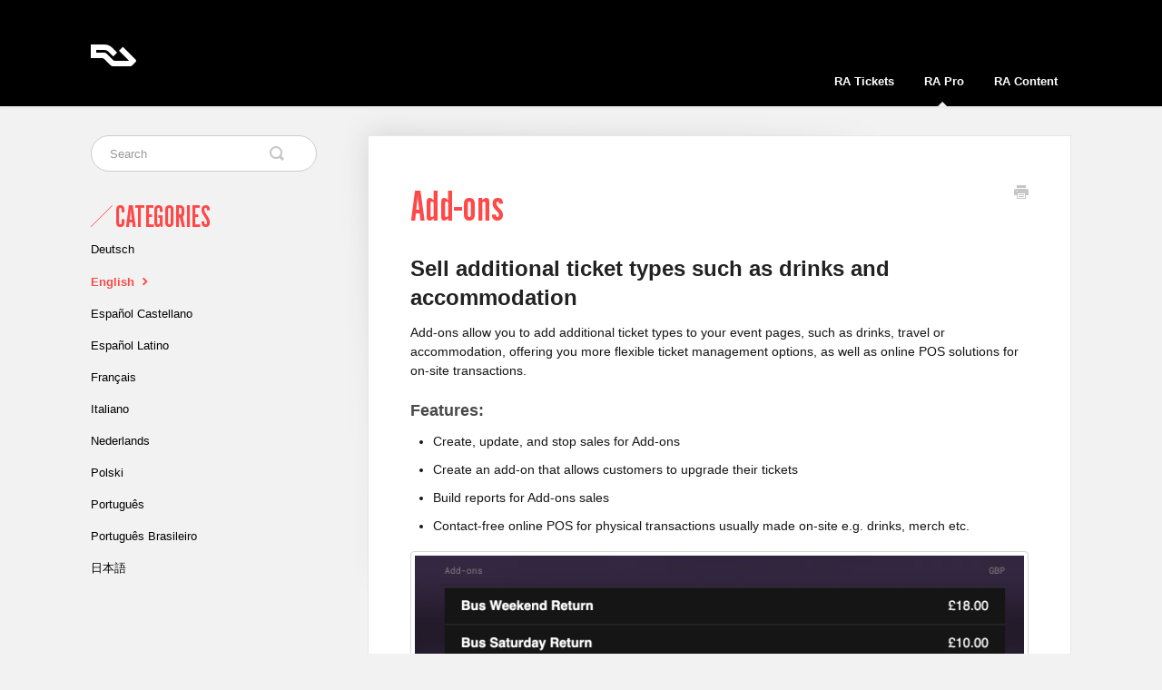

--- FILE ---
content_type: text/html; charset=utf-8
request_url: https://support.ra.co/article/29-add-ons
body_size: 4453
content:


<!DOCTYPE html>
<html>
    
<head>
    <meta charset="utf-8"/>
    <title>Add-ons - RA Pro</title>
    <meta name="viewport" content="width=device-width, maximum-scale=1"/>
    <meta name="apple-mobile-web-app-capable" content="yes"/>
    <meta name="format-detection" content="telephone=no">
    <meta name="description" content="Sell additional ticket types such as drinks and accommodation Add-ons allow you to add additional ticket types to your event pages, such as drinks, travel or ac"/>
    <meta name="author" content="Resident Advisor"/>
    <link rel="canonical" href="https://support.ra.co/article/29-add-ons"/>
    
        
   
            <meta name="twitter:card" content="summary"/>
            <meta name="twitter:title" content="Add-ons" />
            <meta name="twitter:description" content="Sell additional ticket types such as drinks and accommodation Add-ons allow you to add additional ticket types to your event pages, such as drinks, travel or ac"/>


    

    
        <link rel="stylesheet" href="//d3eto7onm69fcz.cloudfront.net/assets/stylesheets/launch-1769206197170.css">
    
    <style>
        body { background: #f2f2f2; }
        .navbar .navbar-inner { background: #ff4848; }
        .navbar .nav li a, 
        .navbar .icon-private-w  { color: #ff4848; }
        .navbar .brand, 
        .navbar .nav li a:hover, 
        .navbar .nav li a:focus, 
        .navbar .nav .active a, 
        .navbar .nav .active a:hover, 
        .navbar .nav .active a:focus  { color: #ffffff; }
        .navbar a:hover .icon-private-w, 
        .navbar a:focus .icon-private-w, 
        .navbar .active a .icon-private-w, 
        .navbar .active a:hover .icon-private-w, 
        .navbar .active a:focus .icon-private-w { color: #ffffff; }
        #serp-dd .result a:hover,
        #serp-dd .result > li.active,
        #fullArticle strong a,
        #fullArticle a strong,
        .collection a,
        .contentWrapper a,
        .most-pop-articles .popArticles a,
        .most-pop-articles .popArticles a:hover span,
        .category-list .category .article-count,
        .category-list .category:hover .article-count { color: #ff4848; }
        #fullArticle, 
        #fullArticle p, 
        #fullArticle ul, 
        #fullArticle ol, 
        #fullArticle li, 
        #fullArticle div, 
        #fullArticle blockquote, 
        #fullArticle dd, 
        #fullArticle table { color:#151515; }
    </style>
    
        <link rel="stylesheet" href="//public.ra.co/support/style.css">
    
    <link rel="apple-touch-icon-precomposed" href="//d3eto7onm69fcz.cloudfront.net/assets/ico/touch-152.png">
    <link rel="shortcut icon" type="image/png" href="//d3eto7onm69fcz.cloudfront.net/assets/ico/favicon.ico">
    <!--[if lt IE 9]>
    
        <script src="//d3eto7onm69fcz.cloudfront.net/assets/javascripts/html5shiv.min.js"></script>
    
    <![endif]-->
    
        <script type="application/ld+json">
        {"@context":"https://schema.org","@type":"WebSite","url":"https://support.ra.co","potentialAction":{"@type":"SearchAction","target":"https://support.ra.co/search?query={query}","query-input":"required name=query"}}
        </script>
    
        <script type="application/ld+json">
        {"@context":"https://schema.org","@type":"BreadcrumbList","itemListElement":[{"@type":"ListItem","position":1,"name":"RA Pro","item":"https://support.ra.co"},{"@type":"ListItem","position":2,"name":"RA Pro","item":"https://support.ra.co/collection/1-ra-pro"},{"@type":"ListItem","position":3,"name":"Add-ons","item":"https://support.ra.co/article/29-add-ons"}]}
        </script>
    
    
        <script>(function(w,d,s,l,i){w[l]=w[l]||[];w[l].push({'gtm.start':
new Date().getTime(),event:'gtm.js'});var f=d.getElementsByTagName(s)[0],
j=d.createElement(s),dl=l!='dataLayer'?'&l='+l:'';j.async=true;j.src=
'https://www.googletagmanager.com/gtm.js?id='+i+dl;f.parentNode.insertBefore(j,f);
})(window,document,'script','dataLayer','GTM-PDCK5BK');</script>
<link rel="stylesheet" href="https://fonts.googleapis.com/css?family=Oswald">
<link rel="stylesheet" href="https://fonts.googleapis.com/css?family=Roboto Mono">
<link rel="stylesheet" href="https://public.ra.co/support/style.css">
    
</head>
    
    <body>
        
<header id="mainNav" class="navbar">
    <div class="navbar-inner">
        <div class="container-fluid">
            <a class="brand" href="/">
            
                
                    <img src="//d33v4339jhl8k0.cloudfront.net/docs/assets/5fc649980f48dc44854dc58f/images/5fce6c7ada652271f08d3b4a/helpscout.png" alt="RA Pro" width="50" height="75">
                

            
            </a>
            
                <button type="button" class="btn btn-navbar" data-toggle="collapse" data-target=".nav-collapse">
                    <span class="sr-only">Toggle Navigation</span>
                    <span class="icon-bar"></span>
                    <span class="icon-bar"></span>
                    <span class="icon-bar"></span>
                </button>
            
            <div class="nav-collapse collapse">
                <nav role="navigation"><!-- added for accessibility -->
                <ul class="nav">
                    
                    
                        
                            <li  id="ra-tickets"><a href="/collection/53-ra-tickets">RA Tickets  <b class="caret"></b></a></li>
                        
                            <li  class="active"  id="ra-pro"><a href="/collection/1-ra-pro">RA Pro  <b class="caret"></b></a></li>
                        
                            <li  id="ra-content"><a href="/collection/481-ra-content">RA Content  <b class="caret"></b></a></li>
                        
                    
                    
                </ul>
                </nav>
            </div><!--/.nav-collapse -->
        </div><!--/container-->
    </div><!--/navbar-inner-->
</header>
        <section id="contentArea" class="container-fluid">
            <div class="row-fluid">
                <section id="main-content" class="span9">
                    <div class="contentWrapper">
                        
    
    <article id="fullArticle">
        <h1 class="title">Add-ons</h1>
    
        <a href="javascript:window.print()" class="printArticle" title="Print this article" aria-label="Print this Article"><i class="icon-print"></i></a>
        <h2 id="Sell-additional-ticket-types-such-as-drinks-and-accommodation-53KIV">Sell additional ticket types such as drinks and accommodation</h2>
<p>Add-ons allow you to add additional ticket types to your event pages, such as drinks, travel or accommodation, offering you more flexible ticket management options, as well as online POS solutions for on-site transactions.</p>
<h4><strong>Features:</strong></h4>
<ul>
 <li>Create, update, and stop sales for Add-ons&nbsp;</li>
 <li>Create an add-on that allows customers to upgrade their tickets</li>
 <li>Build reports for Add-ons sales</li>
 <li>Contact-free online POS for physical transactions usually made on-site e.g. drinks, merch etc.</li>
</ul>
<p><img src="//d33v4339jhl8k0.cloudfront.net/docs/assets/5fc649980f48dc44854dc58f/images/5fe32bd2495a886ca78276a5/file-fcCJHHOVLt.png" style="width: 100%; max-width: 100%; "></p>
<h4><strong>To use Add-ons:</strong></h4>
<ol>
 <li>Head to your event</li>
 <li>Navigate to Tickets then Add-ons</li>
 <li><p>Click on the 'Create Add-on’ box</p><p><img src="//d33v4339jhl8k0.cloudfront.net/docs/assets/5fc649980f48dc44854dc58f/images/5fe32db840f24b1b2aaf3f0b/file-FjyWgCaFfr.png" style="width: 100%; max-width: 100%; "></p></li>
 <li>Name your ticket and specify price, allocation, and on-sale / off-sale timings</li>
</ol>
<p><img src="//d33v4339jhl8k0.cloudfront.net/docs/assets/5fc649980f48dc44854dc58f/images/664f13edd593d719515c98fd/file-2EKFHgUWDn.png" style="max-width: 100%; "></p>
<ol start="5">
 <li>Click ‘add’ to save your ticket</li>
 <li>Once saved, you will then be able to edit or delete tickets</li>
</ol>
<div class="callout-yellow">
 <p>Please note that the price you need to enter here is the total retail price (i.e. the total amount the add-on&nbsp;will sell for) and not the face value price. Your ‘take-home’ remittance for each ticket will be displayed as ‘£xx payable’ in the Add-ons table alongside the ‘edit’ and ‘delete’ options once you have saved your ticket.</p>
</div>
<hr role="separator">
<p><em>If you’re an event promoter or event organiser and you still need help, go to </em><a href="https://ra.co/pro" target="_blank"><em>RA Pro</em></a><em> and login. Then use the “Help” button in the corner to contact us.</em></p>
    </article>
    
        <div class="articleRatings" data-article-url="https://support.ra.co/article/29-add-ons">
            <span class="articleRatings-question">Did this answer your question?</span>
            <span class="articleRatings-feedback">
                <span class="articleRatings-feedback-tick">
                    <svg height="20" viewBox="0 0 20 20" width="20" xmlns="http://www.w3.org/2000/svg">
                        <path d="m8 14a.997.997 0 0 1 -.707-.293l-2-2a.999.999 0 1 1 1.414-1.414l1.293 1.293 4.293-4.293a.999.999 0 1 1 1.414 1.414l-5 5a.997.997 0 0 1 -.707.293" fill="#2CC683" fill-rule="evenodd"/>
                    </svg>
                </span>
                <span class="articleRatings-feedback-message">Thanks for the feedback</span>
            </span>
            <span class="articleRatings-failure">There was a problem submitting your feedback. Please try again later.</span>
            <div class="articleRatings-actions">
                <button class="rateAction rateAction--positive" data-rating="positive">
                    <span class="sr-only">Yes</span>
                    <span class="rating-face">
                        <svg xmlns="http://www.w3.org/2000/svg" width="24" height="24">
                            <path fill-rule="evenodd" d="M5.538 14.026A19.392 19.392 0 0 1 12 12.923c2.26 0 4.432.388 6.462 1.103-1.087 2.61-3.571 4.436-6.462 4.436-2.891 0-5.375-1.825-6.462-4.436zm1.847-3.872a1.846 1.846 0 1 1 0-3.692 1.846 1.846 0 0 1 0 3.692zm9.23 0a1.846 1.846 0 1 1 0-3.692 1.846 1.846 0 0 1 0 3.692z"/>
                        </svg>
                    </span>
                </button>
                <button class="rateAction rateAction--negative" data-rating="negative">
                    <span class="sr-only">No</span>
                    <span class="rating-face">
                        <svg xmlns="http://www.w3.org/2000/svg" width="24" height="24">
                            <path fill-rule="evenodd" d="M7.385 13.846a1.846 1.846 0 1 1 0-3.692 1.846 1.846 0 0 1 0 3.692zm9.23 0a1.846 1.846 0 1 1 0-3.692 1.846 1.846 0 0 1 0 3.692zm-.967 4.95a.992.992 0 0 1-.615-.212c-1.701-1.349-4.364-1.349-6.065 0a.998.998 0 0 1-1.36-.123.895.895 0 0 1 .127-1.3A6.897 6.897 0 0 1 12 15.692c1.555 0 3.069.521 4.266 1.467.41.326.467.909.127 1.3a.982.982 0 0 1-.745.335z"/>
                        </svg>
                    </span>
                </button>
            </div>
        </div>
     

    <section class="articleFoot">
    

    <time class="lu" datetime=2025-02-17 >Last updated on February 17, 2025</time>
    </section>

                    </div><!--/contentWrapper-->
                    
                </section><!--/content-->
                <aside id="sidebar" class="span3">
                 

<form action="/search" method="GET" id="searchBar" class="sm" autocomplete="off">
    
                    <input type="hidden" name="collectionId" value="5fc649d8ac520332edccc9af"/>
                    <input type="text" name="query" title="search-query" class="search-query" placeholder="Search" value="" aria-label="Search" />
                    <button type="submit">
                        <span class="sr-only">Toggle Search</span>
                        <i class="icon-search"></i>
                    </button>
                    <div id="serp-dd" style="display: none;" class="sb">
                        <ul class="result">
                        </ul>
                    </div>
                
</form>

                
                    <h3>Categories</h3>
                    <ul class="nav nav-list">
                    
                        
                            <li ><a href="/category/214-german">Deutsch  <i class="icon-arrow"></i></a></li>
                        
                    
                        
                            <li  class="active" ><a href="/category/213-english">English  <i class="icon-arrow"></i></a></li>
                        
                    
                        
                            <li ><a href="/category/216-spanish">Español Castellano  <i class="icon-arrow"></i></a></li>
                        
                    
                        
                            <li ><a href="/category/479-espanol-latino">Español Latino  <i class="icon-arrow"></i></a></li>
                        
                    
                        
                            <li ><a href="/category/473-francais">Français  <i class="icon-arrow"></i></a></li>
                        
                    
                        
                            <li ><a href="/category/474-italiano">Italiano  <i class="icon-arrow"></i></a></li>
                        
                    
                        
                            <li ><a href="/category/478-nederlands">Nederlands  <i class="icon-arrow"></i></a></li>
                        
                    
                        
                            <li ><a href="/category/477-polski">Polski  <i class="icon-arrow"></i></a></li>
                        
                    
                        
                            <li ><a href="/category/476-portugues">Português  <i class="icon-arrow"></i></a></li>
                        
                    
                        
                            <li ><a href="/category/475-portugues-brasileiro">Português Brasileiro  <i class="icon-arrow"></i></a></li>
                        
                    
                        
                            <li ><a href="/category/480-category">日本語  <i class="icon-arrow"></i></a></li>
                        
                    
                    </ul>
                
                </aside><!--/span-->
            </div><!--/row-->
            <div id="noResults" style="display:none;">No results found</div>
            <footer>
                

<p>&copy;
    
        <a href="https://ra.co/pro">Resident Advisor</a>
    
    2026. <span>Powered by <a rel="nofollow noopener noreferrer" href="https://www.helpscout.com/docs-refer/?co=Resident+Advisor&utm_source=docs&utm_medium=footerlink&utm_campaign=Docs+Branding" target="_blank">Help Scout</a></span>
    
        
    
</p>

            </footer>
        </section><!--/.fluid-container-->
        
        
    <script src="//d3eto7onm69fcz.cloudfront.net/assets/javascripts/app4.min.js"></script>

<script>
// keep iOS links from opening safari
if(("standalone" in window.navigator) && window.navigator.standalone){
// If you want to prevent remote links in standalone web apps opening Mobile Safari, change 'remotes' to true
var noddy, remotes = false;
document.addEventListener('click', function(event) {
noddy = event.target;
while(noddy.nodeName !== "A" && noddy.nodeName !== "HTML") {
noddy = noddy.parentNode;
}

if('href' in noddy && noddy.href.indexOf('http') !== -1 && (noddy.href.indexOf(document.location.host) !== -1 || remotes)){
event.preventDefault();
document.location.href = noddy.href;
}

},false);
}
</script>
        
    </body>
</html>




--- FILE ---
content_type: text/css
request_url: https://public.ra.co/support/style.css
body_size: 854
content:
@import url("https://fonts.googleapis.com/css?family=Open+Sans:400,600,700,800&subset=latin-ext");

@font-face {
  font-family: "AlternateGothicProCyrillic";
  src:
    url("https://public.ra.co/fonts/AlternateGothicProCyrillic.woff2") format("woff2"),
    url("https://public.ra.co/fonts/AlternateGothicProCyrillic.woff") format("woff");
  font-weight: 400;
  font-style: normal;
}

@font-face {
  font-family: "RobotoMono";
  src:
    url("fonts/RobotoMono-Regular.woff2") format("woff2"),
    url("fonts/RobotoMono-Regular.woff") format("woff");
  font-weight: normal;
  font-style: normal;
}

:root {
  --accent: #ff4848;
  --dark-one: #000;
  --light-one: #fff;
  --light-two: #f2f2f2;
  --light-three: #ddd;
  --light-four: #ccc;
}

.Body {
  font-family: Helvetica, sans-serif;
  font-size: 16px;
  font-weight: normal;
  font-stretch: normal;
  font-style: normal;
  line-height: 1.5;
  letter-spacing: 0.25px;
}

#docsSearch {
  background-color: var(--dark-one);
}

#docsSearch h1 {
  font-family: "AlternateGothicProCyrillic", "Oswald", sans-serif;
  font-size: 120px;
  font-weight: normal;
  font-stretch: normal;
  font-style: normal;
  line-height: 1;
  letter-spacing: normal;
  color: var(--light-two);
}

#searchBar,
#docsSearch h1 {
  max-width: 1080px;
  margin: 0 auto;
  position: relative;
  justify-items: left;
  text-align: start;
}

.collection-category h2,
#categoryHead h1,
#fullArticle .title {
  font-family: "AlternateGothicProCyrillic", "Oswald", sans-serif;
  color: var(--accent);
  font-size: 50px;
}

.collection-category h2::before,
#categoryHead h1::before,
#sidebar h3::before {
  content: "\000338";
}

.collection-category h2 a {
  color: var(--accent);
}

.category-list .category {
  text-align: start;
}

.category p {
  display: none;
}

.category-list h3,
#fullArticle h1 {
  font-family: "AlternateGothicProCyrillic", "Oswald", sans-serif;
  font-size: 36px;
  color: var(--dark-one);
}

#searchBar {
  width: 100%;
}

#searchBar .search-query,
#sidebar form .search-query {
  background: var(--light-one);
  border-color: transparent;
  box-shadow: none;
  height: 40px;
  min-width: 40px;
  border-radius: 20px;
  padding: 0 20px 0 20px;
  border: solid 1px var(--light-four);
  font-family: Helvetica, sans-serif;
  font-size: 13px;
  font-weight: normal;
  font-stretch: normal;
  font-style: normal;
  line-height: 1;
  letter-spacing: normal;
  color: var(--dark-one);
}

#searchBar button {
  background: var(--light-one);
  color: var(--light-four);
  padding-left: 20px;
  padding-right: 20px;
  height: 40px;
  min-width: 40px;
  display: inline-flex;
  align-items: center;
  text-decoration: none;
  box-sizing: border-box;
  cursor: pointer;
  border-radius: 20px;
  font-family: "Roboto Mono", Helvetica, sans-serif;
  font-size: 11px;
  letter-spacing: 0;
  line-height: 15px;
  text-shadow: none;
  border-color: var(--light-one);
}

#searchBar button:hover {
  background-color: var(--light-four);
  color: rgb(21, 21, 21);
  border-color: var(--light-four);
}

@media (max-width: 768px) {
  #docsSearch h1 {
    font-size: 50px;
  }
}

#searchBar button .icon-search {
  display: block;
}

#searchBar button span {
  display: none;
}

.navbar .navbar-inner {
  background: var(--dark-one);
}

.navbar .nav li a {
  color: var(--light-one);
  font-family: Helvetica, sans-serif;
  font-size: 13px;
  font-weight: bold;
}

#sidebar h3 {
  font-family: "AlternateGothicProCyrillic", "Oswald", sans-serif;
  color: var(--accent);
  font-size: 36px;
  font-weight: normal;
}

#sidebar .nav-list a {
  color: var(--dark-one);
  font-size: 13px;
  font-family: Helvetica, sans-serif;
}

#sidebar .nav-list a:hover {
  color: var(--accent);
}

#sidebar .nav-list .active a {
  color: var(--accent);
}

.icon-arrow::before {
  color: var(--accent);
}


--- FILE ---
content_type: text/plain
request_url: https://www.google-analytics.com/j/collect?v=1&_v=j102&a=1572695416&t=pageview&_s=1&dl=https%3A%2F%2Fsupport.ra.co%2Farticle%2F29-add-ons&ul=en-us%40posix&dt=Add-ons%20-%20RA%20Pro&sr=1280x720&vp=1280x720&_u=YEBAAAABAAAAAC~&jid=671387167&gjid=790576053&cid=328360059.1769257365&tid=UA-313318-1&_gid=1913484567.1769257365&_r=1&_slc=1&gtm=45He61m0n81PDCK5BKv836630277za200zd836630277&gcd=13l3l3l3l1l1&dma=0&tag_exp=103116026~103200004~104527906~104528501~104573694~104684208~104684211~105391252~115938465~115938469~116682876~117041587&z=962861292
body_size: -450
content:
2,cG-2TS7X268TH